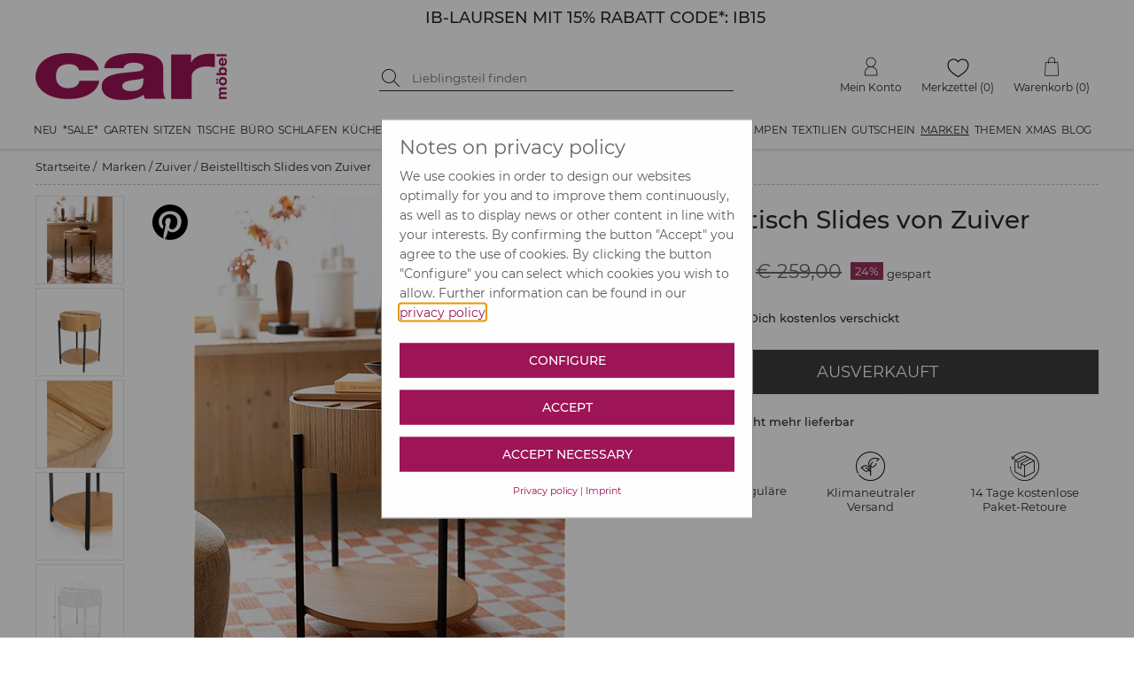

--- FILE ---
content_type: text/html; charset=utf-8
request_url: https://www.car-moebel.de/docs/article_crossselling.aspx?id=38013&domid=1087&sp=D&aid=253455
body_size: 1123
content:


<!DOCTYPE html>

<html xmlns="http://www.w3.org/1999/xhtml">
<head><title>

</title></head>
<body>
    <form name="form1" method="post" action="./article_crossselling.aspx?id=38013&amp;domid=1087&amp;sp=D&amp;aid=253455" id="form1">
<div>
<input type="hidden" name="__VIEWSTATE" id="__VIEWSTATE" value="+HmGsP6ypX5rD3HjcSnY4gKqKNPSfzqXDrqI/2AFwU0TgpGVldeG85cPSl2a48+7XqudybsBDzV1XTdPRwMphvhd8K7ZTIe5M3BFhb2RbPx2zZRH8XhJQl41wZTWxTwe" />
</div>

<div>

	<input type="hidden" name="__VIEWSTATEGENERATOR" id="__VIEWSTATEGENERATOR" value="8252349B" />
</div>
        <div id="crossselling">
        <div class="cs-wrapper swiper-wrapper"><div class="at_csv2 swiper-slide" style="position:relative;"><a href="/de/kerzenhalter-alba-von-unc--1508-253108" onmouseover="$(&#39;.csinfo0&#39;).show()" onmouseout="$(&#39;.csinfo0&#39;).hide()"><img src="img/blind.gif" width="155" height="205" data-pin-nopin="true" data-original="artikelbilder/cs_main_253120.jpg" alt="grünvon URBAN NATURE CULTURE" class="cslazy" /></a><div class="cslayer csinfo0" onclick="javascript: location.href=&#39;/de/kerzenhalter-alba-von-unc--1508-253108&#39;"><div class="at_csbox1 cs_txt">grün</div><div class="at_csbox2 cs_txt">von URBAN NATURE CULTURE</div><div class="at_csbox3 cs_txt">EUR 15,95</div><div class="at_csboxshow">Anzeigen</div></div></div><div class="at_csv2 swiper-slide" style="position:relative;"><a href="/de/wollteppich-limitless-von-hkliving--1096-253311" onmouseover="$(&#39;.csinfo1&#39;).show()" onmouseout="$(&#39;.csinfo1&#39;).hide()"><img src="img/blind.gif" width="155" height="205" data-pin-nopin="true" data-original="artikelbilder/main1_253311.jpg" alt="Wollteppich Limitless&lt;br/>200 x 140 cm von HKLIVING" class="cslazy" /></a><div class="cslayer csinfo1" onclick="javascript: location.href=&#39;/de/wollteppich-limitless-von-hkliving--1096-253311&#39;"><div class="at_csbox1 cs_txt">Wollteppich Limitless<br/>200 x 140 cm </div><div class="at_csbox2 cs_txt">von HKLIVING</div><div class="at_csbox3 cs_txt">EUR 292,90</div><div class="at_csboxshow">Anzeigen</div></div></div><div class="at_csv2 swiper-slide" style="position:relative;"><a href="/de/kerzenhalter-fleur-6-5x-8-glas-v-ib-laursen--1510-255329" onmouseover="$(&#39;.csinfo2&#39;).show()" onmouseout="$(&#39;.csinfo2&#39;).hide()"><img src="img/blind.gif" width="155" height="205" data-pin-nopin="true" data-original="artikelbilder/cs_main_255332.jpg" alt="hellbraun von IB LAURSEN" class="cslazy" /></a><div class="cslayer csinfo2" onclick="javascript: location.href=&#39;/de/kerzenhalter-fleur-6-5x-8-glas-v-ib-laursen--1510-255329&#39;"><div class="at_csbox1 cs_txt">hellbraun </div><div class="at_csbox2 cs_txt">von IB LAURSEN</div><div class="at_csbox3 cs_txt">EUR 4,95</div><div class="at_csboxshow">Anzeigen</div></div></div></div></div>
    </form>
</body>
</html>


--- FILE ---
content_type: text/html; charset=utf-8
request_url: https://www.car-moebel.de/docs/article_lastviewed.aspx?id=38013&domid=1087&sp=D&aid=253455
body_size: 970
content:


<!DOCTYPE html>

<html xmlns="http://www.w3.org/1999/xhtml">
<head><title>

</title></head>
<body>
    <form name="form1" method="post" action="./article_lastviewed.aspx?id=38013&amp;domid=1087&amp;sp=D&amp;aid=253455" id="form1">
<div>
<input type="hidden" name="__VIEWSTATE" id="__VIEWSTATE" value="MKTKlBJHoVJnIE3IE/qAr803Q4JhpuIqY/EWucBQeAV/mCgsYRxzNtSQjl8lWoumKtxaK8ELF82DbH1PdnSGtHCKLvgDs8RRmi8wXMK69beJ/8nwdkJ8Iw5sPtPveDPe" />
</div>

<div>

	<input type="hidden" name="__VIEWSTATEGENERATOR" id="__VIEWSTATEGENERATOR" value="B3F12176" />
</div>
        <div>
            

<div class="div_container_zuletztangesehen" id="div_container_zuletztangesehen">
    <div class="at_zuletztangesehenheader">
        
        <h2>Zuletzt angesehen</h2>
    </div>
    <div id="ZuletztAngesehen_at_zuletztangesehen" class="at_zuletztangesehen swiper-container">
            <!-- If we need navigation buttons -->
    <div class="div_button_prev_container">
        <div class="swiper-button-prev at_zuletztangesehen_button"></div>
    </div>

    <div class="div_button_next_container">
        <div class="swiper-button-next at_zuletztangesehen_button"></div>
    </div>
    <div class="swiper-wrapper"><div class="at_csv2 swiper-slide" style="position:relative;"><a href="/de/beistelltisch-slides-von-zuiver--0-253455" onmouseover="$(&#39;.lvinfo0&#39;).show()" onmouseout="$(&#39;.lvinfo0&#39;).hide()"><img src="img/blind.gif" width="155" height="205" alt="Beistelltisch Slides &lt;br/>60 x Ø45 cm " data-pin-nopin="true" data-original="artikelbilder/main1_253455.jpg" class="lvlazy" /></a><div class="cslayer lvinfo0" onclick="javascript: location.href=&#39;/de/beistelltisch-slides-von-zuiver--0-253455&#39;"><div class="at_csbox1 cs_txt">Beistelltisch Slides <br/>60 x Ø45 cm </div><div class="at_csbox2 cs_txt">von ZUIVER</div><div class="at_csbox3 cs_txt">EUR 195,90</div><div class="at_csboxshow">Anzeigen</div></div></div></div></div>

</div>

        </div>
    </form>
</body>
</html>


--- FILE ---
content_type: application/javascript
request_url: https://www.car-moebel.de/docs/CookieOptIn/cookieOptIn.js
body_size: 5125
content:
var cookieOptIn = (function () {

    // Global Vars
    var cookieName = "cookieoptinconfig";
    var cookieNameSession = "cookieoptinconfigsession";
    var urlJsonFile = 'CookieOptIn/cookieOptIn.json';
    var overFlowBackup = '';
    var lang = "de";
    var html = '';
    var cfg;

    var cookieObject = { cookieItems: [{ cookiekey: '', type: '' }], version: '', fromCookie: false };


    var tools = {
        // Liefert den lokalen Text zum key
        langItem: function (key) {
            return cfg.langItems[key][lang];
        },

        // Lädt die zum Pfad passende JSON Datei
        loadJSON: function (path, success, error) {
            var xhr = new XMLHttpRequest();
            xhr.onreadystatechange = function () {
                if (xhr.readyState === XMLHttpRequest.DONE) {
                    if (xhr.status === 200) {
                        if (success)
                            success(JSON.parse(xhr.responseText));
                    } else {

                        if (error)
                            error(xhr);
                    }
                }
            };
            xhr.open("GET", path + "?z=" + tools.GUID(), true);
            xhr.send();
        },

        // CSS Datei einfügen
        LoadCssFile: function () {
            //document.body.innerHTML += '<link href="CookieOptIn/cookieOptIn.css" rel="stylesheet" />';
        },

        GUID: function () {
            var S4 = function () {
                return Math.floor(
                    Math.random() * 0x10000 /* 65536 */
                ).toString(16);
            };

            return (
                S4() + S4() + "-" +
                S4() + "-" +
                S4() + "-" +
                S4() + "-" +
                S4() + S4() + S4()
            );
        }



    };

    var cookieHelper = {
        getCookie: function (cname) {
            var name = cname + "=";
            var ca = document.cookie.split(';');
            for (var i = 0; i < ca.length; i++) {
                var c = ca[i];
                while (c.charAt(0) === ' ') {
                    c = c.substring(1);
                }
                if (c.indexOf(name) === 0) {
                    return c.substring(name.length, c.length);
                }
            }
            return "";
        },

        setCookie: function (cname, cvalue, exdays) {
            if (exdays) {
                var d = new Date();
                d.setTime(d.getTime() + exdays * 24 * 60 * 60 * 1000);
                var expires = "expires=" + d.toUTCString();
                document.cookie = cname + "=" + cvalue + ";" + expires + ";path=/";
            } else {
                document.cookie = cname + "=" + cvalue + ";path=/";
            }
        },

        // Entfernt alle Cookies
        removeAllCookies: function () {

            function isExcluded(cookielocal) {
                try {
                    if (cookielocal.toUpperCase().indexOf("COOKIESESSIONKEY") > -1) { return true }
                    if (cookielocal.toUpperCase().indexOf("COOKIELOGINNAME") > -1) { return true }
                    if (cookielocal.toUpperCase().indexOf("ASPSESSIONIDQQDCSTCC") > -1) { return true }
                    if (cookielocal.toUpperCase().indexOf("ASPSESSIONIDQQDCSTCC") > -1) { return true }
                }
                catch (e) {
                    return false
                }
                return false
            }

            try {
                var cookies = document.cookie.split(";");

                for (var i = 0; i < cookies.length; i++) {
                    var cookie = cookies[i];
                    if (isExcluded(cookie)) {
                        continue;
                    }
                    var eqPos = cookie.indexOf("=");
                    var name = eqPos > -1 ? cookie.substr(0, eqPos) : cookie;

                    document.cookie = name + "=;expires=Thu, 01 Jan 1970 00:00:00 GMT" + ";path=/";
                }


                cookies = document.cookie.split("; ");
                for (var c = 0; c < cookies.length; c++) {
                    if (isExcluded(cookies[c])) { continue }
                    var d = window.location.hostname.split(".");
                    while (d.length > 0) {

                        var cookieBase = encodeURIComponent(cookies[c].split(";")[0].split("=")[0]) + '=; expires=Thu, 01-Jan-1970 00:00:01 GMT; domain=' + d.join('.') + ' ;path=';
                        var p = location.pathname.split('/');
                        document.cookie = cookieBase + '/';
                        while (p.length > 0) {
                            document.cookie = cookieBase + p.join('/');
                            p.pop();
                        }
                        d.shift();
                    }
                }
            } catch (e) { }
        }

    };


    // Manipuliert die Skript und Iframe Tags
    var cookieActivater = {



        saveCookieConfig: function (enableAll) {

            function createCookie() {
                cookieObject.cookieItems = [];
                cookieObject.version = cfg.globalSettings.version;
                cookieObject.fromCookie = true;
                for (var i = 0; i < cfg.categories.length; i++) {
                    //if (cfg.categories[i].enabled === false) { continue; }
                    for (var j = 0; j < cfg.categories[i].content.length; j++) {
                        //if (cfg.categories[i].content[j].enabled === false && (cfg.categories[i].content[j].alternativeurl === null || cfg.categories[i].content[j].alternativeurl === '') ) { continue; }
                        //if (cfg.categories[i].content[j].selected === true || enableAll === true) {
                        var item = {
                            cookiekey: cfg.categories[i].content[j].cookiekey,
                            type: cfg.categories[i].content[j].type,
                            alternativeurl: cfg.categories[i].content[j].alternativeurl,
                            selected: false
                        };
                        if (cfg.categories[i].content[j].selected === true || enableAll === true) {
                            item.selected = true;
                        }
                        if (item.selected) { delete item.alternativeurl; }
                        cookieObject.cookieItems.push(item);
                        //}
                    }


                }
                cookieHelper.setCookie(cookieNameSession, JSON.stringify(cookieObject), null);
                cookieHelper.setCookie(cookieName, JSON.stringify(cookieObject), 720);
            }

            // 1 Sämtliche Cookies löschen
            cookieHelper.removeAllCookies();

            // 2 Cookie objekt füllen und speichern.
            createCookie();


        },

        saveNecessaryConfig: function () {
            for (var i = 0; i < cfg.categories.length; i++) {
                var setEnabled = false;
                if (cfg.categories[i].selectable === false) { setEnabled = true; }
                for (var j = 0; j < cfg.categories[i].content.length; j++) {
                    cfg.categories[i].content[j].selected = setEnabled
                }
            }

            cookieActivater.saveCookieConfig(false)
        },

        loadConfigFromCookie: function () {
            var cookieString = cookieHelper.getCookie(cookieName);
            if (cookieString === '') {
                //Fallback, falls nur Sessioncookies erlaubt sind
                cookieString = cookieHelper.getCookie(cookieNameSession);
            }
            var temp;
            if (cookieString !== '') {
                try {
                    temp = JSON.parse(cookieString);
                    cookieObject = temp;
                    cookieObject.fromCookie = true;
                }
                catch (e) {
                    cookieObject.fromCookie = false;
                }
            } else {
                cookieObject.fromCookie = false;
            }
        },

        mergeCookiesIntoConfig: function () {

            function getCookieItem(cookiekey) {

                for (var i = 0; i < cookieObject.cookieItems.length; i++) {
                    if (cookieObject.cookieItems[i].cookiekey === cookiekey) {
                        return cookieObject.cookieItems[i];
                    }
                }
                return null;

            }

            cookieActivater.loadConfigFromCookie();
            if (cookieObject.fromCookie) {
                cfg.reloadpageafterselection = true;
                for (var i = 0; i < cfg.categories.length; i++) {
                    //if (cfg.categories[i].enabled === false) { continue; }
                    for (var j = 0; j < cfg.categories[i].content.length; j++) {

                        cookieItem = getCookieItem(cfg.categories[i].content[j].cookiekey);
                        if (cookieItem) {

                            if (cookieItem.selected) {
                                cfg.categories[i].content[j].selected = true;
                            }
                        }
                    }

                }
            }
        }

    };


    var checkBoxeState = {

        // Set State from json object to Checkboxes
        setCheckboxStateFromData: function () {

            function setCoockieItems(cat) {
                var itemCount = 0;
                var checkCount = 0;
                for (var i = 0; i < cat.content.length; i++) {
                    if (cat.content[i].enabled === false) {
                        continue;
                    }
                    var elem = document.getElementById('cookieOptInItem' + cat.content[i].cookiekey);
                    if (cat.content[i].selected) {
                        elem.checked = true;
                        checkCount += 1;
                    } else {
                        elem.checked = false;
                    }
                    itemCount += 1;
                }

                var elemCat = document.getElementById('cookieOptIn' + cat.key);

                if (checkCount === 0) {

                    elemCat.parentNode.classList.remove("cookieOptCheckCheckmarkTristate");
                    elemCat.checked = false;
                } else if (checkCount === itemCount) {
                    elemCat.parentNode.classList.remove("cookieOptCheckCheckmarkTristate");
                    elemCat.checked = true;
                } else {
                    elemCat.parentNode.classList.add("cookieOptCheckCheckmarkTristate");
                    elemCat.checked = false;
                }
            }


            for (var i = 0; i < cfg.categories.length; i++) {
                if (cfg.categories[i].enabled === false) { continue; }
                setCoockieItems(cfg.categories[i]);
            }

        },

        // Item was Clicked
        cookieOptInItemClicked: function (id) {

            function checkItems(cat) {
                for (var j = 0; j < cat.content.length; j++) {
                    if (cat.content[j].cookiekey === id) {

                        if (cat.content[j].selected === true) {
                            cat.content[j].selected = false;
                        } else {
                            cat.content[j].selected = true;
                        }
                        return true;
                    }
                }
                return false;
            }

            for (var i = 0; i < cfg.categories.length; i++) {
                if (checkItems(cfg.categories[i])) {
                    checkBoxeState.setCheckboxStateFromData();
                }
            }
        },

        // Maincategory was clicked
        cookieOptInCatClicked: function (id) {
            function getNewState(cat) {
                var checkcount = 0;
                var itemCount = 0;
                if (cat.key === id) {
                    for (var i = 0; i < cat.content.length; i++) {
                        if (cat.content[i].enabled === false) { continue; }

                        if (cat.content[i].selected === true) {
                            checkcount += 1;
                        }
                        itemCount += 1;
                    }

                    if (checkcount === itemCount) {
                        return 0;
                    } else {
                        return 1;
                    }
                } else {
                    return -1;
                }

            }

            for (var i = 0; i < cfg.categories.length; i++) {
                if (cfg.categories[i].enabled === false) { continue; }
                var newState = getNewState(cfg.categories[i]);
                if (newState > -1) {

                    for (var j = 0; j < cfg.categories[i].content.length; j++) {
                        if (newState === 1) {
                            cfg.categories[i].content[j].selected = true;
                        } else {
                            cfg.categories[i].content[j].selected = false;
                        }
                    }

                    checkBoxeState.setCheckboxStateFromData();
                }
            }

        },

        // Accordeon close-open
        showHideGroupItems: function (button, id) {

            if (document.getElementById(id).style.display === 'none') {
                document.getElementById(id).style.display = 'block';

                button.classList.remove("cookieOptInAccordionPlus");
                button.classList.add("cookieOptInAccordionMinus");
            } else {
                document.getElementById(id).style.display = 'none';

                button.classList.remove("cookieOptInAccordionMinus");
                button.classList.add("cookieOptInAccordionPlus");
            }
        },

        // Show Andvanced Config
        showAndvancedConfig: function () {
            document.getElementById('cookieOptInViewIntro').classList.add('cookieOptInHidden');
            document.getElementById('cookieOptInViewDetail').classList.remove('cookieOptInHidden');

        },
        // Close Andvanced Config

        closeAndvancedConfig: function () {
            const button = document.querySelector('#cookieOptInViewIntro .bt_configure button');

            document.getElementById('cookieOptInViewDetail').classList.add('cookieOptInHidden');
            document.getElementById('cookieOptInViewIntro').classList.remove('cookieOptInHidden');

            if (button) {
                button.focus();
            }
        }

    };

    //////////////////////////////////////////////////   Aktiviert die Skripte und Iframes \\\\\\\\\\\\\\\\\\\\\\\\\\\\\\\\\\\\\\\\\\\\\\\\\\\\\\\\\\\\\\\\\\\\\\\
    var tagParser = {

        // Aktiviert ein Inline Javscipt 
        parseJsScriptInline: function (cookieItem, node) {
            if (!cookieItem.selected) { return; }
            var parentElemt = node.parentElement;
            var newElement = node.cloneNode(true);
            newElement.setAttribute("type", "text/javascript");
            parentElemt.replaceChild(newElement, node);

        },


        // Aktiviert eine Javascript Reverrenz
        parseJsScriptFile: function (cookieItem, node) {
            if (!cookieItem.selected) { return; }
            var parentElemt = node.parentElement;
            var newElement = node.cloneNode(true);
            newElement.setAttribute("src", newElement.getAttribute("_src"));
            parentElemt.replaceChild(newElement, node);
        },

        parseIframe: function (cookieItem, node) {

            var parentElemt = node.parentElement;
            var newElement = node.cloneNode(true);
            if (cookieItem.selected) {
                newElement.setAttribute("src", newElement.getAttribute("_src"));
                parentElemt.replaceChild(newElement, node);
            } else if (cookieItem.alternativeurl !== '' && cookieItem.alternativeurl !== null && (newElement.getAttribute("src") === '' || newElement.getAttribute("src") === null)) {
                newElement.setAttribute("src", cookieItem.alternativeurl);
                parentElemt.replaceChild(newElement, node);
            }

        },


        parseItem: function (cookieItem, node) {


            if (node.tagName.toUpperCase() === "SCRIPT" && node.attributes['_src'] != null) {
                // Scriptfile
                tagParser.parseJsScriptFile(cookieItem, node);

            } else if (node.tagName.toUpperCase() === "SCRIPT" && node.attributes['_src'] == null) {
                //Inline Script
                tagParser.parseJsScriptInline(cookieItem, node);

            } else if (node.tagName.toUpperCase() === "IFRAME") {
                //Iframe
                tagParser.parseIframe(cookieItem, node);


            } else {
                alert('There is no parser for type ' + cookieItem.type + + 'Tag: ' + node.tagName + ' defined!');
            }

            //switch (cookieItem.type) {
            //    case 'jsscriptinline':

            //        tagParser.parseJsScriptInline(cookieItem, node);
            //        break;

            //    case 'jsscriptfile':
            //        tagParser.parseJsScriptFile(cookieItem, node);
            //        break;

            //    case 'iframe':
            //        tagParser.parseIframe(cookieItem, node);
            //        break;

            //    default:
            //        alert('There is no parser for type ' + cookieItem.type + ' defined!');
            //}


        },


        parseAllItems: function () {

            function getCookieItem(node) {
                var cookieKey = node.getAttribute('cookie-consent-kk');
                if (cookieKey === null) { return null; }

                for (var i = 0; i < cookieObject.cookieItems.length; i++) {
                    if (cookieObject.cookieItems[i].cookiekey === cookieKey) {
                        return cookieObject.cookieItems[i];
                    }
                }
                return null;

            }


            var allNodes = document.querySelectorAll('[cookie-consent-kk]');
            for (var i = 0; i < allNodes.length; i++) {
                var cookieItem = getCookieItem(allNodes[i]);
                if (cookieItem === null) {
                    var x = 1;
                } else {

                    tagParser.parseItem(cookieItem, allNodes[i]);
                }

            }
        }
    };

    var htmlRendering = {

        closeModal: function () {

            if (!cfg.globalSettings.reloadpageafterselection) {

                var elem = document.getElementById('cookieOptInModal');
                var parentElemt = elem.parentElement;
                if (overFlowBackup !== '' && overFlowBackup !== null) {
                    document.body.style.overflow = overFlowBackup;
                } else {
                    document.body.style.overflow = 'auto';
                }
                parentElemt.removeChild(elem);
            } else {
                location.reload();
            }

        },

        ////////////////////////////////////////////////////// Intropage \\\\\\\\\\\\\\\\\\\\\\\\\\\\\\\\\\\\\\\\\\\\\\\\\\\\\\\\\\\\\\\\\\\\\\\\\\\\\\\\\\\\\\\\\\\\\\\\\

        addIntroPage: function () {
            html += '<div id="cookieOptInViewIntro" class="_cookieOptInHidden"> \n'
                + '<div class="cookieOptInHeadline">' + tools.langItem('HeadlinePrivatsphareIntro') + '</div> \n'
                + '<div class="">' + tools.langItem('TextPrivatsphareIntro') + '</div> \n'
                + '<div class="cookieOptInClearFix cookieOptInMt-1" style="overflow: initial;">'

            //+ '<div class="cookieOptInFloatLeft"><button type="button" class="cookieOptInBTSub" onclick="cookieOptIn.showAndvancedConfig()">' + tools.langItem('BTPrivatsphareKonfigurieren') + '</button></div>'

            for (var i = 0; i < cfg.globalSettings.buttons.length; i++) {


                switch (cfg.globalSettings.buttons[i]) {
                    case 'configure':
                        html += '<div class="cookieOptInFloatRight cookieOptInFloatRightMargin bt_configure"><button type="button" class="cookieOptInBTMain" onclick="cookieOptIn.showAndvancedConfig()">' + tools.langItem('BTPrivatsphareKonfigurieren') + '</button></div>'
                        break;

                    case 'acceptriquiredonly':
                        html += '<div class="cookieOptInFloatRight cookieOptInFloatRightMargin bt_acceptriquiredonly"><button type="button" class="cookieOptInBTMain" onclick="cookieOptIn.saveNecessaryConfig()">' + tools.langItem('BTPrivatsphareAkzeptierenNotwendig') + '</button></div>'
                        break;

                    case 'acceptall':
                        html += '<div class="cookieOptInFloatRight cookieOptInFloatRightMargin bt_acceptall"><button type="button" class="cookieOptInBTMain" onclick="cookieOptIn.saveCookieConfig(true)">' + tools.langItem('BTPrivatsphareAkzeptieren') + '</button></div>'
                        break;

                    default:
                        alert('Button  ' + cfg.globalSettings.buttons[i] + ' is not  defined!');
                }


            }

            html += '</div>'
                + '<div class="cookieOptInFooter">' + tools.langItem('cookieOptInTextFooter') + '</div> \n'
                + '</div>\n';

        },



        ////////////////////////////////////////////////////// Konfiguration \\\\\\\\\\\\\\\\\\\\\\\\\\\\\\\\\\\\\\\\\\\\\\\\\\\\\\\\\\\\\\\\\\\\\\\\\\\\\\\\\\\\\\\\\\



        addDetailPageCookieCats: function () {
            function getDisabled(cat) {
                if (!cat.selectable) {
                    return ' disabled="disabled" ';
                } else {
                    return "";
                }
            }


            function printCookieItems(cat) {
                html += '<div style="display:none" class="cookieOptCheckContainerDivItem" id="cookieOptAcc' + cat.key + '"> \n';
                for (var i = 0; i < cat.content.length; i++) {
                    if (cat.content[i].enabled === false) { continue; }
                    html += '<div><label class="cookieOptCheckContainerItem" ' + getDisabled(cat) + '> \n'
                        + cat.content[i][lang]
                        + '<input type="checkbox" id="cookieOptInItem' + cat.content[i].cookiekey + '"' + getDisabled(cat) + ' onclick="cookieOptIn.cookieOptInItemClicked(\'' + cat.content[i].cookiekey + '\')" />'
                        + '<span class="cookieOptCheckCheckmarkItem"></span>'
                        + '</label ></div>';
                }
                html += '</div> \n';
            }


            for (var i = 0; i < cfg.categories.length; i++) {
                if (cfg.categories[i].enabled === false) { continue; }
                html += '<div class="cookieOptInClearFix cookieOptInAccordion"> \n'
                    + '<div>'
                    + '<label class="cookieOptCheckcontainer XcookieOptCheckCheckmarkTristate" ' + getDisabled(cfg.categories[i]) + '> \n'
                    + cfg.categories[i][lang]
                    + '<input type="checkbox" id="cookieOptIn' + cfg.categories[i].key + '"' + getDisabled(cfg.categories[i]) + ' onclick="cookieOptIn.cookieOptInCatClicked(\'' + cfg.categories[i].key + '\')" />'
                    + '<span class="cookieOptCheckCheckmark"><span style="display:none" class="XcookieOptCheckCheckmarkTristate">/</span></span>'
                    + '</label >'
                    + '</div> \n'
                    + '<button class="cookieOptInAccordionPlus" onclick="cookieOptIn.showHideGroup(this,\'cookieOptAcc' + cfg.categories[i].key + '\')"></button>'
                    + '</div>\n';
                printCookieItems(cfg.categories[i]);
            }
        },

        addDetailPage: function () {
            html += '<div id="cookieOptInViewDetail" class="cookieOptInHidden"> \n'
                + '<div class="cookieOptInHeadline">' + tools.langItem('cookieOptInHeadlinePrivatsphare') + '</div> \n'
                + '<div class="">' + tools.langItem('cookieOptInTextPrivatsphare') + ' </div> \n'
                + '<div class="cookieOptInViewDetailBrowser cookieOptInMB-1" id="cookieOptInViewDetailBrowser">'

            // Accordion mit Checkboxes
            htmlRendering.addDetailPageCookieCats();

            html += '</div > '
                + '<div class="cookieOptInClearFix cookieOptInMt-1" style="overflow: initial;">'
                + '<div><button type="button" class="cookieOptInBTMain" onclick="cookieOptIn.closeAndvancedConfig()">' + tools.langItem('BTPrivatsphareCancelSettings') + '</button></div>'
                + '<div><button type="button" class="cookieOptInBTMain btn-save" onclick="cookieOptIn.saveCookieConfig(false)">' + tools.langItem('BTPrivatsphareSaveSettings') + '</button></div>'
                + '</div > '
                + '</div>\n';
        }

    };

    function isExcludedUrl() {
        var path = location.pathname.toLowerCase()
        for (var i = 0; i < cfg.globalSettings.excludedurls.length; i++) {
            if (cfg.globalSettings.excludedurls[i].toLowerCase() === path || cfg.globalSettings.excludedurls[i].toLowerCase() + '/' === path) {
                return true;
            }
        }
        return false;
    }

    function createModal(ignoreExludeUrls) {

        tools.LoadCssFile();

        var node = document.createElement("div");
        node.id = 'cookieOptInModal';
        //node.innerHTML = html;


        tools.loadJSON(urlJsonFile, function (jsObject) {

            cfg = jsObject.cookieOptIn;
            if (ignoreExludeUrls !== true && isExcludedUrl()) { return; }
            overFlowBackup = document.getElementsByTagName("BODY")[0].style.overflow;
            document.getElementsByTagName("BODY")[0].style.overflow = 'hidden';
            /*document.body.appendChild(node);*/
            document.body.prepend(node);
            setBrowserLang();
            cookieActivater.mergeCookiesIntoConfig();

            html = '<div id="cookieOptInModalContent">';
            htmlRendering.addIntroPage();
            htmlRendering.addDetailPage();
            html += '</div>';
            node.innerHTML = html;

            const firstLink = document.querySelector('#cookieOptInModalContent a');
            if (firstLink) {
                firstLink.focus();
            }

            window.setTimeout(function () {
                checkBoxeState.setCheckboxStateFromData();
            }, 50);

        });

    }

    function setBrowserLang() {

        try {
            var userLang = navigator.language || navigator.userLanguage;
            var tempLang = userLang.split("-")[0].toString().toLowerCase();
            if (cfg.langItems['BTPrivatsphareSaveSettings'][tempLang] && cfg.langItems['BTPrivatsphareSaveSettings'][tempLang] !== '') {
                lang = tempLang;
            } else {
                lang = cfg.globalSettings.defaultlang;
            }
        }
        catch (e) { }
    }

    /////////////////////////////////////////////////////////////////////// Start on document loaded state \\\\\\\\\\\\\\\\\\\\\\\\\\\\\\\\\\\\\\\\\\\\\\\\
    function start() {





        cookieActivater.loadConfigFromCookie();
        if (cookieObject.fromCookie === false) {
            createModal();
        } else if (cookieHelper.getCookie(cookieNameSession) === '') {

            // Prüfen ob die Version noch aktuell ist
            tools.loadJSON(urlJsonFile, function (jsObject) {
                cfg = jsObject.cookieOptIn;
                setBrowserLang();
                if (cfg.globalSettings.version !== cookieObject.version) {
                    // Version is neuer als die gespeicherte
                    createModal();
                } else {
                    // Version ist aktuell
                    //alert('okkk')
                    cookieHelper.setCookie(cookieNameSession, cookieHelper.getCookie(cookieName), null);
                    tagParser.parseAllItems();
                }
            });

        } else {
            // Version wurde bereits geprüft
            //alert('ok')
            tagParser.parseAllItems();
        }

    }


    document.addEventListener("DOMContentLoaded", function (event) {
        //     window.setTimeout(function () {
        start();
        //

    });


    ////////////////////////////////////////////////////////////////////// Public Interface \\\\\\\\\\\\\\\\\\\\\\\\\\\\\\\\\\\\\\\\\\\\\\\\\\\\\\\\\\\\\\
    return {

        // Checkbox for Cookie Group was clicked
        cookieOptInCatClicked: function (id) {
            checkBoxeState.cookieOptInCatClicked(id);
        },

        // Checkbox for Cookie Item was clicked
        cookieOptInItemClicked: function (id) {
            checkBoxeState.cookieOptInItemClicked(id);
        },

        // Toggle Cookie Items
        showHideGroup: function (button, id) {
            checkBoxeState.showHideGroupItems(button, id);
        },

        // Show Andvanced Config
        showAndvancedConfig: function () {
            checkBoxeState.showAndvancedConfig();
        },

        // Close Andvanced Config
        closeAndvancedConfig: function () {
            checkBoxeState.closeAndvancedConfig();
        },

        // Cookie Config speichern
        saveCookieConfig: function (enableAllCookies) {
            cookieActivater.saveCookieConfig(enableAllCookies);
            htmlRendering.closeModal();
            start();
        },

        // Cookie Config speichern
        saveNecessaryConfig: function () {

            cookieActivater.saveNecessaryConfig();
            htmlRendering.closeModal();
            start();
        },

        // Cookieeinstellungen bearbeiten
        editCookieSettings: function () {
            createModal(true);
        },

        removeAllCookies: function () {
            cookieHelper.removeAllCookies();
        }

    };


})();

